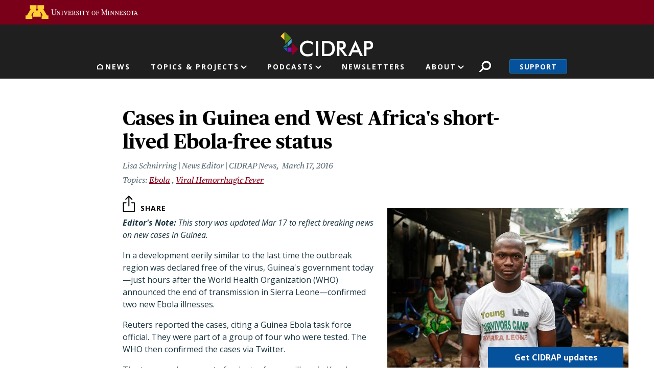

--- FILE ---
content_type: image/svg+xml
request_url: https://www.cidrap.umn.edu/themes/custom/cidrap_theme/dist/images/0d92e70f3cfdb9ff2c8fb58fe7bdf90b.svg
body_size: 8
content:
<svg xmlns="http://www.w3.org/2000/svg" xmlns:xlink="http://www.w3.org/1999/xlink" width="23.635" height="32.675" viewBox="0 0 23.635 32.675">
  <defs>
    <clipPath id="clip-path">
      <rect id="Rectangle_1511" data-name="Rectangle 1511" width="23.635" height="32.675" fill="none"/>
    </clipPath>
  </defs>
  <g id="Group_378" data-name="Group 378" transform="translate(0 0)">
    <g id="Group_377" data-name="Group 377" transform="translate(0 0)" clip-path="url(#clip-path)">
      <path id="Path_1154" data-name="Path 1154" d="M16.833,10.786h5.04V27.174H1V10.786H6.177" transform="translate(0.382 4.118)" fill="none" stroke="#000" stroke-linecap="round" stroke-linejoin="round" stroke-width="2"/>
      <line id="Line_173" data-name="Line 173" y1="13.679" transform="translate(11.818 1.382)" fill="none" stroke="#fff" stroke-linecap="round" stroke-linejoin="round" stroke-width="2"/>
      <line id="Line_174" data-name="Line 174" y1="17.826" transform="translate(11.818 3.054)" fill="none" stroke="#000" stroke-linecap="round" stroke-linejoin="round" stroke-width="2"/>
      <path id="Path_1155" data-name="Path 1155" d="M15.958,7.441l-5.8-5.8L4.354,7.455" transform="translate(1.662 0.628)" fill="none" stroke="#000" stroke-linecap="round" stroke-linejoin="round" stroke-width="2"/>
    </g>
  </g>
</svg>


--- FILE ---
content_type: image/svg+xml
request_url: https://www.cidrap.umn.edu/themes/custom/cidrap_theme/logo-internal.svg
body_size: 1087
content:
<svg xmlns="http://www.w3.org/2000/svg" xmlns:xlink="http://www.w3.org/1999/xlink" width="181.397" height="48.18" viewBox="0 0 181.397 48.18">
  <defs>
    <clipPath id="clip-path">
      <rect id="Rectangle_1315" data-name="Rectangle 1315" width="143.963" height="31.96" fill="#fff"/>
    </clipPath>
  </defs>
  <g id="Group_435" data-name="Group 435" transform="translate(-638.664 -73.95)">
    <g id="Group_81" data-name="Group 81" transform="translate(676.098 90.17)" clip-path="url(#clip-path)">
      <path id="Path_639" data-name="Path 639" d="M25.372,8.472A13.893,13.893,0,0,0,16.146,4.95C9.563,4.95,5.076,9.6,5.076,16.273c0,6.583,4.571,11.153,10.568,11.153a14.475,14.475,0,0,0,9.685-3.774v5.493a15.486,15.486,0,0,1-9.308,2.809A15.915,15.915,0,0,1,4.532,27.51,15.664,15.664,0,0,1,0,16.23,15.535,15.535,0,0,1,4.574,4.95,15.762,15.762,0,0,1,15.937.462a16.347,16.347,0,0,1,9.685,3.106Zm6.124-7.3h4.866V31.158H31.5ZM63.532,28.349c-3.481,2.682-7.422,2.81-12.284,2.81H43.364V1.177h6.582c5.619,0,9.939,0,13.586,2.81,3.44,2.641,5.283,6.835,5.283,12.2s-1.844,9.519-5.283,12.16M60.346,7.51c-2.223-1.845-4.992-1.971-8.6-1.971H48.226V26.755h4.111c3.312,0,5.87-.168,8.01-1.971,2.264-1.928,3.4-4.823,3.4-8.637s-1.131-6.709-3.4-8.636M83.41,17.533,93.724,31.158H88.231L78.253,17.739h-.545V31.158H73.137V1.177h6.793c3.228,0,5.619.252,7.463,1.677a8.2,8.2,0,0,1,2.892,6.583c0,4.823-2.347,7.548-6.875,8.094M78.88,5.37H78v8.6h.88c4.278,0,6.417-.5,6.417-4.109,0-3.691-2.056-4.487-6.417-4.487m39.628,25.788-3.4-7.716H103.245l-3.481,7.716H94.648L109.158,0l14.508,31.156Zm-8.177-18.617a28.906,28.906,0,0,1-1.131-3.4,23.5,23.5,0,0,1-1.091,3.4l-3.06,6.835h8.344Zm30.611,3.648c-2.011,1.426-4.445,1.509-7.5,1.509h-2.81v13.46h-4.571V1.177h7.381c3.058,0,5.494.085,7.5,1.556a8.176,8.176,0,0,1,3.02,6.705,8.274,8.274,0,0,1-3.02,6.75M132.179,5.37h-1.258v8.344h1.258c4.487,0,6.753-.5,6.753-3.983,0-3.606-2.224-4.361-6.753-4.361" transform="translate(0 0)" fill="#fff"/>
    </g>
    <path id="Path_640" data-name="Path 640" d="M0,0H7.867V7.873H0Z" transform="translate(652.305 104.523)" fill="#8a0daa"/>
    <path id="Path_632" data-name="Path 632" d="M7.927,39.747h6.837V32.912c-.819.819-5.991,5.992-6.837,6.835" transform="translate(636.141 63.472)" fill="#038077"/>
    <path id="Path_633" data-name="Path 633" d="M13.648,23.306c.937-.941,11.233-11.237,11.629-11.639C24.876,11.265,14.5.855,13.648,0Z" transform="translate(634.32 73.95)" fill="#588114"/>
    <path id="Path_634" data-name="Path 634" d="M5.247,2.693,0,7.94c.381.385,6.949,6.949,7.844,7.845,0-1.293-.033-14.371-.037-15.654L5.247,2.693" transform="translate(638.664 73.909)" fill="#fc3"/>
    <path id="Path_635" data-name="Path 635" d="M7.485,44.852c.853.852,6.283,6.283,7.135,7.133,0-1.1,0-6.652,0-7.133Z" transform="translate(636.28 59.67)" fill="#0a65be"/>
    <path id="Path_636" data-name="Path 636" d="M20.062,27.181v7.541c.827-.828,7.749-7.752,7.917-7.917V19.26c-.907.908-7.757,7.759-7.917,7.921" transform="translate(632.277 67.819)" fill="#47a7ce"/>
    <path id="Path_637" data-name="Path 637" d="M33.667,55.389C34.55,54.5,44.9,44.122,45.3,43.722c-.4-.4-10.7-10.7-11.636-11.634Z" transform="translate(627.946 63.734)" fill="#900028"/>
  </g>
</svg>
